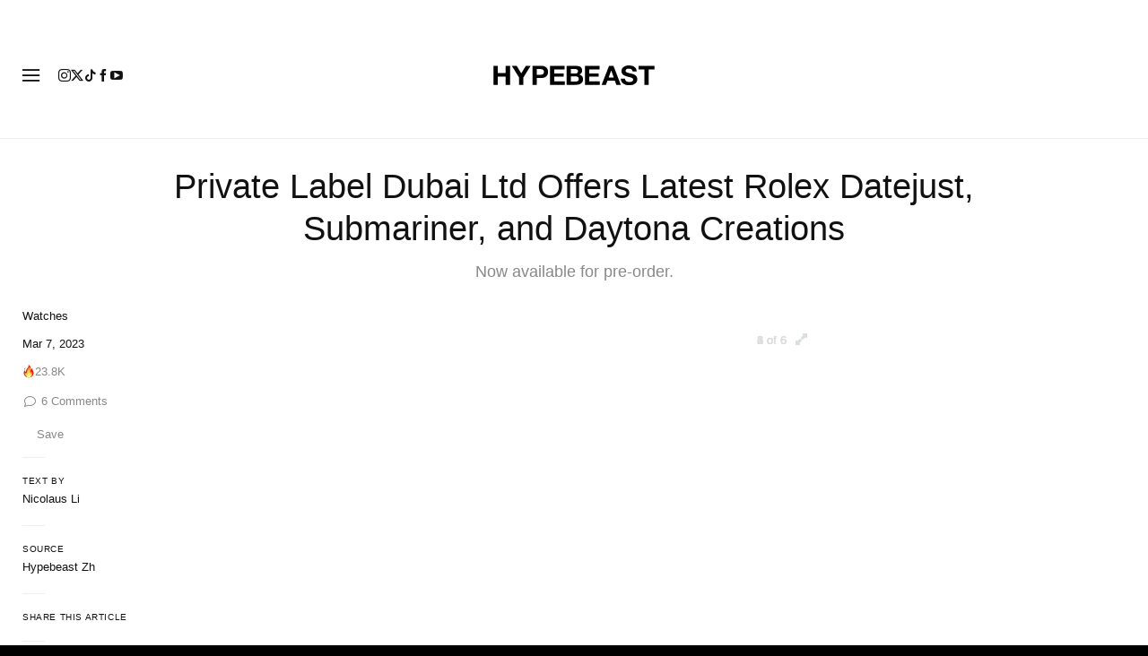

--- FILE ---
content_type: text/plain;charset=UTF-8
request_url: https://c.pub.network/v2/c
body_size: -112
content:
6265bbee-6966-4ab7-9390-5801e2d830cd

--- FILE ---
content_type: text/plain;charset=UTF-8
request_url: https://c.pub.network/v2/c
body_size: -259
content:
0b6bfa46-8a48-4b37-a669-c1f0d977d01e